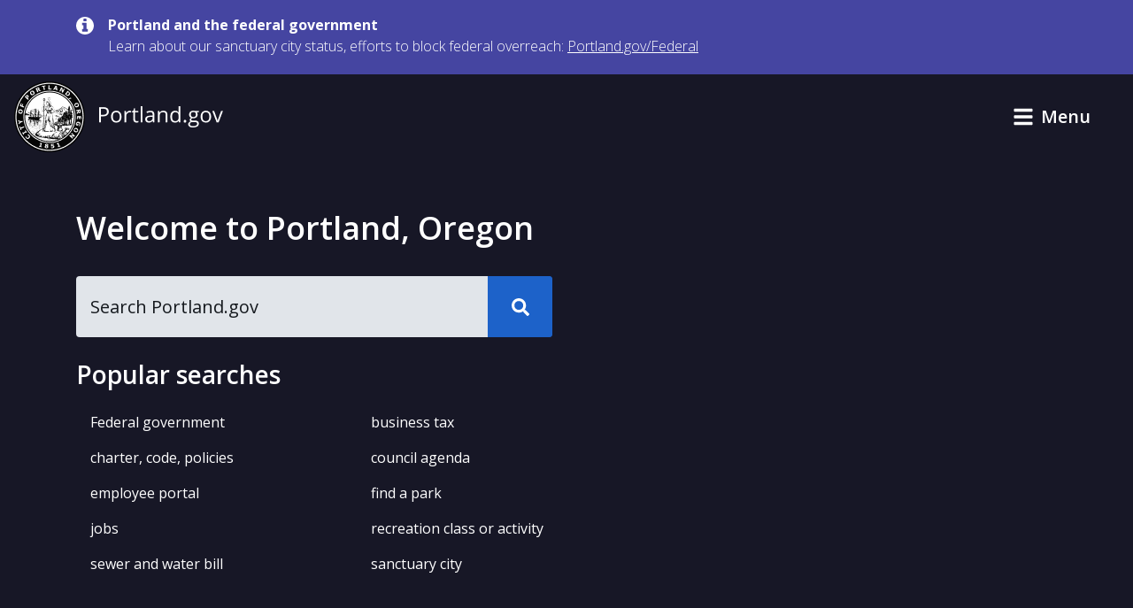

--- FILE ---
content_type: text/html; charset=UTF-8
request_url: https://www.portland.gov/?search=&sort_by=field_start_date&page=8
body_size: 18314
content:
<!DOCTYPE html>
<html lang="en" dir="ltr" prefix="og: https://ogp.me/ns#">
  <head>
    <meta charset="utf-8" />
<noscript><style>form.antibot * :not(.antibot-message) { display: none !important; }</style>
</noscript><meta name="description" content="The official website of the City of Portland, Oregon." />
<meta name="geo.placename" content="Portland" />
<meta name="geo.position" content="45.515012;-122.679096" />
<meta name="geo.region" content="US-OR" />
<link rel="canonical" href="https://www.portland.gov/" />
<meta property="og:site_name" content="Portland.gov" />
<meta property="og:url" content="https://www.portland.gov/node" />
<meta property="og:title" content="City of Portland, Oregon | Portland.gov" />
<meta property="og:description" content="The official website of the City of Portland, Oregon." />
<meta name="twitter:card" content="summary" />
<meta name="twitter:title" content="City of Portland, Oregon | Portland.gov" />
<meta name="MobileOptimized" content="width" />
<meta name="HandheldFriendly" content="true" />
<meta name="viewport" content="width=device-width, initial-scale=1.0" />
<link rel="alternate" hreflang="x-default" href="https://www.portland.gov/?page=8&amp;search=&amp;sort_by=field_start_date" />
<link rel="alternate" hreflang="en" href="https://www.portland.gov/?page=8&amp;search=&amp;sort_by=field_start_date" />
<link rel="alternate" hreflang="es" href="https://www.portland.gov/es?page=8&amp;search=&amp;sort_by=field_start_date" />
<link rel="alternate" hreflang="vi" href="https://www.portland.gov/vi?page=8&amp;search=&amp;sort_by=field_start_date" />
<link rel="alternate" hreflang="zh-hans" href="https://www.portland.gov/zh-hans?page=8&amp;search=&amp;sort_by=field_start_date" />
<link rel="alternate" hreflang="ru" href="https://www.portland.gov/ru?page=8&amp;search=&amp;sort_by=field_start_date" />
<link rel="alternate" hreflang="uk" href="https://www.portland.gov/uk?page=8&amp;search=&amp;sort_by=field_start_date" />
<link rel="alternate" hreflang="ro" href="https://www.portland.gov/ro?page=8&amp;search=&amp;sort_by=field_start_date" />
<link rel="alternate" hreflang="ne" href="https://www.portland.gov/ne?page=8&amp;search=&amp;sort_by=field_start_date" />
<link rel="alternate" hreflang="ja" href="https://www.portland.gov/ja?page=8&amp;search=&amp;sort_by=field_start_date" />
<link rel="alternate" hreflang="ko" href="https://www.portland.gov/ko?page=8&amp;search=&amp;sort_by=field_start_date" />
<link rel="alternate" hreflang="fil" href="https://www.portland.gov/fil?page=8&amp;search=&amp;sort_by=field_start_date" />
<link rel="alternate" hreflang="lo" href="https://www.portland.gov/lo?page=8&amp;search=&amp;sort_by=field_start_date" />
<link rel="alternate" hreflang="ar" href="https://www.portland.gov/ar?page=8&amp;search=&amp;sort_by=field_start_date" />
<link rel="alternate" hreflang="km" href="https://www.portland.gov/km?page=8&amp;search=&amp;sort_by=field_start_date" />
<link rel="alternate" hreflang="so" href="https://www.portland.gov/so?page=8&amp;search=&amp;sort_by=field_start_date" />
<link rel="alternate" hreflang="chk" href="https://www.portland.gov/chk?page=8&amp;search=&amp;sort_by=field_start_date" />
<link rel="icon" href="/themes/custom/cloudy/favicon.ico" type="image/vnd.microsoft.icon" />

    <title>City of Portland, Oregon | Portland.gov</title>
    <link rel="preconnect" href="https://fonts.googleapis.com">
    <link rel="preconnect" href="https://fonts.gstatic.com" crossorigin>
    <link href="https://fonts.googleapis.com/css2?family=Open+Sans:ital,wght@0,300..800;1,300..800&display=swap" rel="stylesheet">
    <link rel="stylesheet" media="all" href="/sites/default/files/css/css_btMQHwy_Al5Al5DFMIvG9phu3LW7BGhw4vUAnOyn1V0.css?delta=0&amp;language=en&amp;theme=cloudy&amp;include=eJx1jVEKwzAMQy8U6iMFNxGbqVOXONmWnX5dO_q3H6H3ECgtyNKsRk7JahZb6WpfB3eZFdHbUISk7D5oZr962Rd8g-9sPQ86hjtZBa1WC6u8EfBqKutCufaNdfphcHBN98ibRO7NkpVN0UB_fPDhDeX8fwieTkdOxXJXfABnXFDg" />
<link rel="stylesheet" media="all" href="/sites/default/files/css/css_QhzZ_ZHP-tzk99cUKktZjzK35u2keswKYRYj_zTheJY.css?delta=1&amp;language=en&amp;theme=cloudy&amp;include=eJx1jVEKwzAMQy8U6iMFNxGbqVOXONmWnX5dO_q3H6H3ECgtyNKsRk7JahZb6WpfB3eZFdHbUISk7D5oZr962Rd8g-9sPQ86hjtZBa1WC6u8EfBqKutCufaNdfphcHBN98ibRO7NkpVN0UB_fPDhDeX8fwieTkdOxXJXfABnXFDg" />

          
    <script type="application/json" data-drupal-selector="drupal-settings-json">{"path":{"baseUrl":"\/","pathPrefix":"","currentPath":"node","currentPathIsAdmin":false,"isFront":true,"currentLanguage":"en","currentQuery":{"destination":"\/","page":"8","search":"","sort_by":"field_start_date"}},"pluralDelimiter":"\u0003","suppressDeprecationErrors":true,"gtag":{"tagId":"","consentMode":false,"otherIds":[],"events":[],"additionalConfigInfo":[]},"ajaxPageState":{"libraries":"[base64]","theme":"cloudy","theme_token":null},"ajaxTrustedUrl":{"\/search":true},"gtm":{"tagId":null,"settings":{"data_layer":"dataLayer","include_classes":false,"allowlist_classes":"google\nnonGooglePixels\nnonGoogleScripts\nnonGoogleIframes","blocklist_classes":"customScripts\ncustomPixels","include_environment":true,"environment_id":"env-1","environment_token":"gX0sWBBfUHwzWER-y90CyQ"},"tagIds":["GTM-5DGTRSB"]},"admin_dialogs":{"paths":{"\/admin\/config\/system\/actions\/configure\/*":{"class":["use-ajax"],"data-dialog-type":"modal","data-dialog-options":"{\u0022width\u0022:\u0022550\u0022}"},"\/admin\/config\/search\/redirect\/add*":{"class":["use-ajax"],"data-dialog-type":"modal","data-dialog-options":"{\u0022width\u0022:\u0022650\u0022}"},"\/admin\/config\/user-interface\/admin-toolbar*":{"class":["use-ajax"],"data-dialog-type":"modal","data-dialog-options":"{\u0022width\u0022:\u0022550\u0022}"},"\/aggregator\/sources\/add*":{"class":["use-ajax"],"data-dialog-type":"modal","data-dialog-options":"{\u0022width\u0022:\u0022550\u0022}"},"\/aggregator\/sources\/*\/delete*":{"class":["use-ajax"],"data-dialog-type":"modal","data-dialog-options":"{\u0022width\u0022:\u0022550\u0022}"},"\/admin\/config\/services\/aggregator\/settings*":{"class":["use-ajax"],"data-dialog-type":"modal","data-dialog-options":"{\u0022width\u0022:\u0022550\u0022}"},"*\/admin\/config\/content\/paragraphs*":{"class":["use-ajax"],"data-dialog-type":"modal","data-dialog-options":"{\u0022width\u0022:\u0022550\u0022}"},"\/admin\/config\/services\/aggregator\/delete\/*":{"class":["use-ajax"],"data-dialog-type":"modal","data-dialog-options":"{\u0022width\u0022:\u0022550\u0022}"},"\/admin\/config\/system\/delete-orphans*":{"class":["use-ajax"],"data-dialog-type":"modal","data-dialog-options":"{\u0022width\u0022:\u0022550\u0022}"},"\/admin\/config\/development\/settings*":{"class":["use-ajax"],"data-dialog-type":"modal","data-dialog-options":"{\u0022width\u0022:\u0022550\u0022}"},"\/aggregator\/sources\/*\/configure*":{"class":["use-ajax"],"data-dialog-type":"modal","data-dialog-options":"{\u0022width\u0022:\u0022550\u0022}"},"\/comment\/*\/edit*":{"class":["use-ajax"],"data-dialog-type":"modal","data-dialog-options":"{\u0022width\u0022:\u0022550\u0022}"},"\/admin\/config\/search\/simplesitemap\/variants*":{"class":["use-ajax"],"data-dialog-type":"modal","data-dialog-options":"{\u0022width\u0022:\u0022550\u0022}"},"\/admin\/config\/search\/simplesitemap\/types\/*":{"class":["use-ajax"],"data-dialog-type":"modal","data-dialog-options":"{\u0022width\u0022:\u0022550\u0022}"},"\/admin\/config\/system\/file-resup-settings*":{"class":["use-ajax"],"data-dialog-type":"modal","data-dialog-options":"{\u0022width\u0022:\u0022550\u0022}"},"\/admin\/config\/media\/image_effects*":{"class":["use-ajax"],"data-dialog-type":"modal","data-dialog-options":"{\u0022width\u0022:\u0022550\u0022}"},"\/admin\/config\/media\/image-styles\/manage\/*\/effects\/*":{"class":["use-ajax"],"data-dialog-type":"modal","data-dialog-options":"{\u0022width\u0022:\u0022550\u0022}"},"\/admin\/config\/media\/media_file_delete\/settings*":{"class":["use-ajax"],"data-dialog-type":"modal","data-dialog-options":"{\u0022width\u0022:\u0022550\u0022}"},"\/admin\/config\/media\/media-library*":{"class":["use-ajax"],"data-dialog-type":"modal","data-dialog-options":"{\u0022width\u0022:\u0022550\u0022}"},"*\/admin\/config\/services\/rss-publishing*":{"class":["use-ajax"],"data-dialog-type":"modal","data-dialog-options":"{\u0022width\u0022:\u0022550\u0022}"},"*\/admin\/config\/development\/maintenance*":{"class":["use-ajax"],"data-dialog-type":"modal","data-dialog-options":"{\u0022width\u0022:\u0022550\u0022}"},"*\/admin\/modules\/install*":{"class":["use-ajax"],"data-dialog-type":"modal","data-dialog-options":"{\u0022width\u0022:\u0022550\u0022}"},"*\/admin\/theme\/install*":{"class":["use-ajax"],"data-dialog-type":"modal","data-dialog-options":"{\u0022width\u0022:\u0022550\u0022}"},"*\/admin\/config\/development\/logging*":{"class":["use-ajax"],"data-dialog-type":"modal","data-dialog-options":"{\u0022width\u0022:\u0022550\u0022}"},"*\/admin\/config\/regional\/settings*":{"class":["use-ajax"],"data-dialog-type":"modal","data-dialog-options":"{\u0022width\u0022:\u0022550\u0022}"},"*\/admin\/config\/media\/media-settings*":{"class":["use-ajax"],"data-dialog-type":"modal","data-dialog-options":"{\u0022width\u0022:\u0022550\u0022}"},"*\/admin\/config\/media\/image-toolkit*":{"class":["use-ajax"],"data-dialog-type":"modal","data-dialog-options":"{\u0022width\u0022:\u0022550\u0022}"},"\/admin\/config\/services\/rest\/resource\/*\/edit":{"class":["use-ajax"],"data-dialog-type":"modal","data-dialog-options":"{\u0022width\u0022:\u0022550\u0022}"},"\/admin\/config\/user-interface\/shortcut\/link\/*":{"class":["use-ajax"],"data-dialog-type":"modal","data-dialog-options":"{\u0022width\u0022:\u0022550\u0022}"}},"selectors":{"a.media-library-item__remove":{"class":["use-ajax"],"data-dialog-type":"modal","data-dialog-options":"{\u0022width\u0022:\u0022550\u0022}"},"#menu-overview li.edit a":{"class":["use-ajax"],"data-dialog-type":"modal","data-dialog-options":"{\u0022width\u0022:\u0022650\u0022}"},".node-revision-table .revert a":{"class":["use-ajax"],"data-dialog-type":"modal","data-dialog-options":"{\u0022width\u0022:\u0022550\u0022}"},".node-revision-table .delete a":{"class":["use-ajax"],"data-dialog-type":"modal","data-dialog-options":"{\u0022width\u0022:\u0022550\u0022}"}}},"dataLayer":{"defaultLang":"en","languages":{"en":{"id":"en","name":"English","direction":"ltr","weight":0},"es":{"id":"es","name":"Spanish","direction":"ltr","weight":1},"vi":{"id":"vi","name":"Vietnamese","direction":"ltr","weight":2},"zh-hans":{"id":"zh-hans","name":"Chinese","direction":"ltr","weight":3},"ru":{"id":"ru","name":"Russian","direction":"ltr","weight":4},"uk":{"id":"uk","name":"Ukrainian","direction":"ltr","weight":5},"ro":{"id":"ro","name":"Romanian","direction":"ltr","weight":6},"ne":{"id":"ne","name":"Nepali","direction":"ltr","weight":7},"ja":{"id":"ja","name":"Japanese","direction":"ltr","weight":8},"ko":{"id":"ko","name":"Korean","direction":"ltr","weight":9},"fil":{"id":"fil","name":"Filipino\/Tagalog","direction":"ltr","weight":10},"lo":{"id":"lo","name":"Lao","direction":"ltr","weight":11},"ar":{"id":"ar","name":"Arabic","direction":"rtl","weight":12},"km":{"id":"km","name":"Khmer","direction":"ltr","weight":13},"so":{"id":"so","name":"Somali","direction":"ltr","weight":14},"chk":{"id":"chk","name":"Chuukese","direction":"ltr","weight":15}}},"data":{"extlink":{"extTarget":false,"extTargetAppendNewWindowDisplay":false,"extTargetAppendNewWindowLabel":"(opens in a new window)","extTargetNoOverride":false,"extNofollow":false,"extTitleNoOverride":true,"extNoreferrer":false,"extFollowNoOverride":false,"extClass":"ext","extLabel":"(link is external)","extImgClass":false,"extSubdomains":true,"extExclude":"","extInclude":"","extCssExclude":"#toolbar-administration, .field--name-field-facebook, .field--name-field-twitter, .field--name-field-instagram, .field--name-field-youtube, .field--name-field-linkedin, .field--name-field-nextdoor, .cloudy-global-menu, .block-cloudy-main-menu","extCssInclude":"","extCssExplicit":"","extAlert":false,"extAlertText":"This link will take you to an external web site. We are not responsible for their content.","extHideIcons":false,"mailtoClass":"0","telClass":"0","mailtoLabel":"(link sends email)","telLabel":"(link is a phone number)","extUseFontAwesome":true,"extIconPlacement":"append","extPreventOrphan":false,"extFaLinkClasses":"fa fa-external-link-alt","extFaMailtoClasses":"fa fa-envelope-o","extAdditionalLinkClasses":"","extAdditionalMailtoClasses":"","extAdditionalTelClasses":"","extFaTelClasses":"fa fa-phone","allowedDomains":["portland.gov","www.portland.gov","portlandoregon.gov","www.portlandoregon.gov","efiles.portlandoregon.gov","portlandmaps.com","www.portlandmaps.com","www.governmentjobs.com"],"extExcludeNoreferrer":""}},"ckeditorAccordion":{"accordionStyle":{"collapseAll":0,"keepRowsOpen":1,"animateAccordionOpenAndClose":0,"openTabsWithHash":0,"allowHtmlInTitles":0}},"search_api_autocomplete":{"search_portland_gov":{"delay":500,"auto_submit":true,"min_length":3}},"ajax":[],"user":{"uid":0,"permissionsHash":"26310960ab48ebc1428a5039eca0fa6858b2d62b81890b0e331401037acea6cf"}}</script>
<script src="/sites/default/files/js/js_iGscYrfVoRsBDaOTyOgRkEfhP_BfLvTHz748JNeNhXs.js?scope=header&amp;delta=0&amp;language=en&amp;theme=cloudy&amp;include=[base64]"></script>
<script src="/modules/contrib/google_tag/js/gtag.js?t96ze8"></script>
<script src="/modules/contrib/google_tag/js/gtm.js?t96ze8"></script>

    <script>
        /*to prevent Firefox FOUC, this must be here*/
        let FF_FOUC_FIX;
    </script>
  </head>
  <body class="path-frontpage">
        <a href="#main-content" class="visually-hidden-focusable skip-link">
      Skip to main content
    </a>
    <noscript><iframe src="https://www.googletagmanager.com/ns.html?id=GTM-5DGTRSB&gtm_auth=gX0sWBBfUHwzWER-y90CyQ&gtm_preview=env-1&gtm_cookies_win=x"
                  height="0" width="0" style="display:none;visibility:hidden"></iframe></noscript>

      <div class="dialog-off-canvas-main-canvas" data-off-canvas-main-canvas>
      

  
      <div class="region region-pre-header">
      <div class="views-element-container block block-views block-views-blockalerts-block-1" id="block-cloudy-views-block-alerts-block-1" data-block-plugin-id="views_block:alerts-block_1">
  
    
      <div class="content">
      <div><div class="skip-editoria11y-check view view-alerts view-id-alerts view-display-id-block_1 js-view-dom-id-199fc123fdee82f6dbc6e65c546a2bad943d8dfa4c81b2c2b68e13ea7cf45e43">
  
    
      
      <div class="view-content">
              <div class="views-row">
        

<div class="cloudy-alert alert--info"
   data-nid="49539"
         data-changed="1768161096"
      >
  <div class="container">
    <div class="cloudy-alert__wrapper">
        <span class="icon icon--size-s"><svg id="icon-information" role="img" xmlns="http://www.w3.org/2000/svg" viewBox="0 0 16 16" width="16" height="16"><title>information</title><path fill="currentColor" d="M10.6667 13C10.6667 13.1875 10.5208 13.3333 10.3333 13.3333H5.66667C5.47917 13.3333 5.33333 13.1875 5.33333 13V11.3333C5.33333 11.1458 5.47917 11 5.66667 11H6.66667V7.66667H5.66667C5.47917 7.66667 5.33333 7.52083 5.33333 7.33333V5.66667C5.33333 5.47917 5.47917 5.33333 5.66667 5.33333H9C9.1875 5.33333 9.33333 5.47917 9.33333 5.66667V11H10.3333C10.5208 11 10.6667 11.1458 10.6667 11.3333V13ZM9.33333 3.66667C9.33333 3.85417 9.1875 4 9 4H7C6.8125 4 6.66667 3.85417 6.66667 3.66667V2C6.66667 1.8125 6.8125 1.66667 7 1.66667H9C9.1875 1.66667 9.33333 1.8125 9.33333 2V3.66667ZM16 8C16 3.58333 12.4167 0 8 0C3.58333 0 0 3.58333 0 8C0 12.4167 3.58333 16 8 16C12.4167 16 16 12.4167 16 8Z" /></svg></span>
      <div class="cloudy-alert__wrapper-inner">
        <div class="cloudy-alert__title fw-bold"><span class="field field--name-title field--type-string field--label-hidden">Portland and the federal government</span>
</div><div class="cloudy-alert__body">



<div class="clearfix text-formatted field field--label-hidden field--name-field-alert-text field--type-text-long ck-content"><div class="field__item"><p><span>Learn about our sanctuary city status, efforts to block federal overreach:&nbsp;</span><a href="https://www.portland.gov/federal" id="menur1ghp" rel="noreferrer noopener" title="https://www.portland.gov/federal"><span>Portland.gov/Federal</span></a></p></div></div></div>
              </div>
    </div>
  </div>
</div>

    </div>
  
    </div>
  
          </div>
</div>

    </div>
  </div>

    </div>
  

  <header role="banner" id="header" class="cloudy-header" aria-label="Site header">
    <div
      class="cloudy-header__wrapper d-flex justify-content-between align-items-center flex-wrap px-0">
            
      <div class="region region-header cloudy-header__logo-wrapper">
        <a href="/" class="align-self-center" aria-label="Portland.gov home" title="Portland.gov home" rel="home">
          <picture>
        <source media="(max-width: 767.98px)"
            srcset="/themes/custom/cloudy/images/brand/seal-logo-mobile.png,
            /themes/custom/cloudy/images/brand/seal-logo-mobile-2x.png 2x,
            /themes/custom/cloudy/images/brand/seal-logo-mobile-3x.png 3x" />
        <source media="(min-width: 768px)"
            srcset="/themes/custom/cloudy/images/brand/seal-logo.png,
            /themes/custom/cloudy/images/brand/seal-logo-2x.png 2x,
            /themes/custom/cloudy/images/brand/seal-logo-3x.png 3x" />
        <img src="/themes/custom/cloudy/images/brand/seal-logo.png"
            width="236"
            height="80"
            alt=""
            class="img-fluid" />
      </picture>
        
  </a>

    </div>
  

      
            
            
            
            <button type="button" data-bs-toggle="collapse" aria-expanded="false" role="button" data-bs-target="#cloudy-menu" aria-controls="cloudy-menu" aria-label="toggle site menu" class="btn collapsed cloudy-header__toggle cloudy-header__toggle--menu">
        <span class="toggle__label">
          <span class="icon toggle-icon"></span>
          Menu
        </span>
      </button>
    </div>

        <div id="cloudy-menu" class="cloudy-header__menu-wrapper collapse" data-cloudy-esc-collapse="" data-bs-parent="#header">
      
      <div class="container py-4 region region-primary-menu">
      






<nav id="block-cloudy-main-menu" data-block-plugin-id="system_menu_block:main" class="block block-system block-system-menu-blockmain">
      
          <h2 class="h3">General Information</h2>
        
      
  

<ul class="list-unstyled mb-0 mx-n4 tiles">
                <li class="d-flex">
          

<a href="/advisory-groups" class="mega-menu__link--gtm tile d-flex  text-decoration-none p-4 flex-grow-1">
                      <div class="d-flex flex-column">
      <span class="h5 mb-0 text-primary">Advisory Groups</span>
      <span class="text-dark">Groups, boards, and commissions.</span>
    </div>
  
              <i class="fas fa-arrow-right d-md-none me-0 ms-auto align-self-center text-muted"></i>
            </a>
        </li>
              <li class="d-flex">
          

<a href="/bureaus-offices" class="mega-menu__link--gtm tile d-flex  text-decoration-none p-4 flex-grow-1">
                      <div class="d-flex flex-column">
      <span class="h5 mb-0 text-primary">Bureaus and Offices</span>
      <span class="text-dark">City departments.</span>
    </div>
  
              <i class="fas fa-arrow-right d-md-none me-0 ms-auto align-self-center text-muted"></i>
            </a>
        </li>
              <li class="d-flex">
          

<a href="/events" class="mega-menu__link--gtm tile d-flex  text-decoration-none p-4 flex-grow-1">
                      <div class="d-flex flex-column">
      <span class="h5 mb-0 text-primary">Calendar of Events</span>
      <span class="text-dark">Events, public meetings, and hearings.</span>
    </div>
  
              <i class="fas fa-arrow-right d-md-none me-0 ms-auto align-self-center text-muted"></i>
            </a>
        </li>
              <li class="d-flex">
          

<a href="/charter-code-policies" class="mega-menu__link--gtm tile d-flex  text-decoration-none p-4 flex-grow-1">
                      <div class="d-flex flex-column">
      <span class="h5 mb-0 text-primary">Charter, Code, Policies</span>
      <span class="text-dark">Official City documents.</span>
    </div>
  
              <i class="fas fa-arrow-right d-md-none me-0 ms-auto align-self-center text-muted"></i>
            </a>
        </li>
              <li class="d-flex">
          

<a href="/council" class="mega-menu__link--gtm tile d-flex  text-decoration-none p-4 flex-grow-1">
                      <div class="d-flex flex-column">
      <span class="h5 mb-0 text-primary">City Council</span>
      <span class="text-dark">Districts, officials, meetings, and news.</span>
    </div>
  
              <i class="fas fa-arrow-right d-md-none me-0 ms-auto align-self-center text-muted"></i>
            </a>
        </li>
              <li class="d-flex">
          

<a href="/construction" class="mega-menu__link--gtm tile d-flex  text-decoration-none p-4 flex-grow-1">
                      <div class="d-flex flex-column">
      <span class="h5 mb-0 text-primary">Construction Projects</span>
      <span class="text-dark">Building, transportation, maintenance, and sewer projects.</span>
    </div>
  
              <i class="fas fa-arrow-right d-md-none me-0 ms-auto align-self-center text-muted"></i>
            </a>
        </li>
              <li class="d-flex">
          

<a href="/parks/search" class="mega-menu__link--gtm tile d-flex  text-decoration-none p-4 flex-grow-1">
                      <div class="d-flex flex-column">
      <span class="h5 mb-0 text-primary">Find a Park</span>
      <span class="text-dark">Parks, facilities, and reservations.</span>
    </div>
  
              <i class="fas fa-arrow-right d-md-none me-0 ms-auto align-self-center text-muted"></i>
            </a>
        </li>
              <li class="d-flex">
          

<a href="/neighborhoods" class="mega-menu__link--gtm tile d-flex  text-decoration-none p-4 flex-grow-1">
                      <div class="d-flex flex-column">
      <span class="h5 mb-0 text-primary">Neighborhoods</span>
      <span class="text-dark">Neighborhood directory.</span>
    </div>
  
              <i class="fas fa-arrow-right d-md-none me-0 ms-auto align-self-center text-muted"></i>
            </a>
        </li>
              <li class="d-flex">
          

<a href="/news" class="mega-menu__link--gtm tile d-flex  text-decoration-none p-4 flex-grow-1">
                      <div class="d-flex flex-column">
      <span class="h5 mb-0 text-primary">News</span>
      <span class="text-dark">Articles, blogs, press releases, public notices, and newsletters.</span>
    </div>
  
              <i class="fas fa-arrow-right d-md-none me-0 ms-auto align-self-center text-muted"></i>
            </a>
        </li>
              <li class="d-flex">
          

<a href="/projects" class="mega-menu__link--gtm tile d-flex  text-decoration-none p-4 flex-grow-1">
                      <div class="d-flex flex-column">
      <span class="h5 mb-0 text-primary">Projects</span>
      <span class="text-dark">Planning, outreach and education, strategic, and technology projects.</span>
    </div>
  
              <i class="fas fa-arrow-right d-md-none me-0 ms-auto align-self-center text-muted"></i>
            </a>
        </li>
              <li class="d-flex">
          

<a href="/services" class="mega-menu__link--gtm tile d-flex  text-decoration-none p-4 flex-grow-1">
                      <div class="d-flex flex-column">
      <span class="h5 mb-0 text-primary">Services and Resources</span>
      <span class="text-dark">Service and resource directory.</span>
    </div>
  
              <i class="fas fa-arrow-right d-md-none me-0 ms-auto align-self-center text-muted"></i>
            </a>
        </li>
              <li class="d-flex">
          

<a href="https://www.governmentjobs.com/careers/portlandor" class="mega-menu__link--gtm tile d-flex  text-decoration-none p-4 flex-grow-1">
                      <div class="d-flex flex-column">
      <span class="h5 mb-0 text-primary">Jobs with the City</span>
      <span class="text-dark">Opportunities posted to governmentjobs.com</span>
    </div>
  
              <i class="fas fa-arrow-right d-md-none me-0 ms-auto align-self-center text-muted"></i>
            </a>
        </li>
          </ul>

</nav>

    </div>
  
    </div>
  </header>

  
  <div class="bg-light admin-tabs" role="navigation" id="tabs">
    <div class="region region-tabs">
      
    </div>
  </div>


  
      <div class="region region-messages">
      <div data-drupal-messages-fallback class="hidden"></div>

    </div>
  

  



<main id="main-content" class="d-print-block" role="main" data-swiftype-index="true">
      <div class="main-content ">
      <div >
        <div >
                      
      <div class="region region-content">
      






<div id="block-cloudy-content" data-block-plugin-id="system_main_block" class="block block-system block-system-main-block mb-6">
      
        
        <div class="content">
      <div class="cloudy-homepage">
  <div class="search-region-container">
    <div class="home-search-region container">
      <div class="row">
        <div class="col-12 mt-4">
          <h1 class="cloudy-homepage__title">Welcome to Portland, Oregon</h1>
        </div>
        <div class="col-md-12 col-lg-6 mt-8">
          <div class="block-region-search">






<div class="search-api-page-block-form-search-portland-gov search-api-page-block-form search-form search-block-form container-inline cloudy-search-form cloudy-search-form--large block block-search-api-page block-search-api-page-form-block d-block d-lg-flex align-items-center" data-drupal-selector="search-api-page-block-form-search-portland-gov" novalidate="" data-block-plugin-id="search_api_page_form_block">
      
        
      <div class="content w-100">
    
<form role="search" action="/search" method="get" id="search-api-page-block-form-search-portland-gov" accept-charset="UTF-8">
        <div class="js-form-item form-item js-form-type-search-api-autocomplete form-item-keys js-form-item-keys form-no-label">
          <label for="edit-keys" class="visually-hidden">Search</label>
                

  <input placeholder="Search Portland.gov" aria-label="Search Portland.gov" title="Search Portland.gov" size="20" data-twig-suggestion="search-api-page-block-form-search-portland-gov" data-drupal-selector="edit-keys" data-search-api-autocomplete-search="search_portland_gov" class="form-autocomplete cloudy-search-form__input" data-autocomplete-path="/search_api_autocomplete/search_portland_gov" type="search" id="edit-keys" name="keys" value="" maxlength="128" />

                  </div>
<div data-twig-suggestion="search-api-page-block-form-search-portland-gov" data-drupal-selector="edit-actions" class="form-actions js-form-wrapper form-wrapper" id="edit-actions">

    <button  data-twig-suggestion="search-api-page-block-form-search-portland-gov" data-drupal-selector="edit-submit" type="submit" id="edit-submit" name="op" value="" class="button js-form-submit form-submit cloudy-btn--icon">
      <span class="visually-hidden">
        Search
      </span>
      <span class="icon icon--size-xs"><svg id="icon-search" role="img" xmlns="http://www.w3.org/2000/svg" viewBox="0 0 16 16" width="16" height="16"><title>search</title><path fill="currentColor" d="M15.7812 13.8438L12.6562 10.7188C12.5104 10.5729 12.3333 10.5 12.125 10.5H11.625C12.5417 9.33333 13 8 13 6.5C13 5.3125 12.7083 4.22917 12.125 3.25C11.5417 2.25 10.75 1.45833 9.75 0.875C8.77083 0.291667 7.6875 0 6.5 0C5.3125 0 4.21875 0.291667 3.21875 0.875C2.23958 1.45833 1.45833 2.25 0.875 3.25C0.291667 4.22917 0 5.3125 0 6.5C0 7.6875 0.291667 8.78125 0.875 9.78125C1.45833 10.7604 2.23958 11.5417 3.21875 12.125C4.21875 12.7083 5.3125 13 6.5 13C8 13 9.33333 12.5417 10.5 11.625V12.125C10.5 12.3333 10.5729 12.5104 10.7188 12.6562L13.8438 15.7812C13.9896 15.9271 14.1667 16 14.375 16C14.5833 16 14.7604 15.9271 14.9062 15.7812L15.7812 14.9062C15.9271 14.7604 16 14.5833 16 14.375C16 14.1667 15.9271 13.9896 15.7812 13.8438ZM6.5 10.5C5.77083 10.5 5.09375 10.3229 4.46875 9.96875C3.86458 9.61458 3.38542 9.13542 3.03125 8.53125C2.67708 7.90625 2.5 7.22917 2.5 6.5C2.5 5.77083 2.67708 5.10417 3.03125 4.5C3.38542 3.875 3.86458 3.38542 4.46875 3.03125C5.09375 2.67708 5.77083 2.5 6.5 2.5C7.22917 2.5 7.89583 2.67708 8.5 3.03125C9.125 3.38542 9.61458 3.875 9.96875 4.5C10.3229 5.10417 10.5 5.77083 10.5 6.5C10.5 7.22917 10.3229 7.90625 9.96875 8.53125C9.61458 9.13542 9.125 9.61458 8.5 9.96875C7.89583 10.3229 7.22917 10.5 6.5 10.5Z" /></svg></span>    </button>
  
</div>

  </form>

  </div>
</div>
</div>
        </div>
      </div>
      <div class="row mt-6">
        <div class="col-lg-7 col-md-12">
          <div class="popular">
            <div class="block-region-popular">






<div class="views-element-container block block-views block-views-blocktop-searches-block-1 mb-6" data-block-plugin-id="views_block:top_searches-block_1">
      
          <h2>Popular searches</h2>
        
        <div class="content">
      <div><div class="skip-editoria11y-check view view-top-searches view-id-top_searches view-display-id-block_1 js-view-dom-id-9503f141db7648b042acd36d278e4ea3054f62e65bcf6cd7bc04c8187d53cb97">
  
    
      
      <div class="view-content">
      <div class="col-12 container">
  
  <ul class="list-unstyled row">

          <li class="col-sm-6 col-xs-12 top-search"><a href="/federal">Federal government</a></li>
          <li class="col-sm-6 col-xs-12 top-search"><a href="/revenue/pay-business-tax">business tax</a></li>
          <li class="col-sm-6 col-xs-12 top-search"><a href="/charter-code-policies">charter, code, policies</a></li>
          <li class="col-sm-6 col-xs-12 top-search"><a href="/council/agenda">council agenda</a></li>
          <li class="col-sm-6 col-xs-12 top-search"><a href="https://employees.portland.gov/">employee portal</a></li>
          <li class="col-sm-6 col-xs-12 top-search"><a href="/parks/search">find a park</a></li>
          <li class="col-sm-6 col-xs-12 top-search"><a href="https://www.governmentjobs.com/careers/portlandor">jobs</a></li>
          <li class="col-sm-6 col-xs-12 top-search"><a href="/parks/register">recreation class or activity</a></li>
          <li class="col-sm-6 col-xs-12 top-search"><a href="/water/customer-service/pay-your-utility-bill">sewer and water bill</a></li>
          <li class="col-sm-6 col-xs-12 top-search"><a href="/federal/sanctuary-city">sanctuary city</a></li>
    
  </ul>

</div>

    </div>
  
          </div>
</div>

    </div>
  </div>
</div>
          </div>
        </div>
      </div>
    </div>
  </div>
  <div class="home-terms container">
      <div class="block-region-terms">






<div class="views-element-container block block-views block-views-blockcommunity-actions-block-1 mb-6" data-block-plugin-id="views_block:community_actions-block_1">
      
        
        <div class="content">
      <div><div class="skip-editoria11y-check view view-community-actions view-id-community_actions view-display-id-block_1 js-view-dom-id-e49168a2c941ef116a76495238a034f47e4c3a7fe2a6ba20e9ca914e4ad1ab54">
  
    
      
      <div class="view-content">
      <div class="item-list">
  
  <ul class="list-unstyled row">

          <li class="col-lg mb-4"><div class="list-group h-100 border-0 p-0">
  <a href="/apply-or-file" class="list-group-item list-group-item-action flex-column h-100">
    <h2>Apply or File</h2>
    <p>jobs, licenses, financial assistance</p>
  </a>
</div></li>
          <li class="col-lg mb-4"><div class="list-group h-100 border-0 p-0">
  <a href="/engage" class="list-group-item list-group-item-action flex-column h-100">
    <h2>Engage</h2>
    <p>volunteer, advise, comment, testify, attend</p>
  </a>
</div></li>
          <li class="col-lg mb-4"><div class="list-group h-100 border-0 p-0">
  <a href="/permits" class="list-group-item list-group-item-action flex-column h-100">
    <h2>Permits</h2>
    <p>construction, parking, trees, events and conditional use</p>
  </a>
</div></li>
          <li class="col-lg mb-4"><div class="list-group h-100 border-0 p-0">
  <a href="/pay" class="list-group-item list-group-item-action flex-column h-100">
    <h2>Pay</h2>
    <p>bills, taxes, fees</p>
  </a>
</div></li>
          <li class="col-lg mb-4"><div class="list-group h-100 border-0 p-0">
  <a href="/report" class="list-group-item list-group-item-action flex-column h-100">
    <h2>Report</h2>
    <p>noise, water concerns, pollution, other complaints</p>
  </a>
</div></li>
          <li class="col-lg mb-4"><div class="list-group h-100 border-0 p-0">
  <a href="/find" class="list-group-item list-group-item-action flex-column h-100">
    <h2>Find</h2>
    <p>information, resources, data</p>
  </a>
</div></li>
    
  </ul>

</div>

    </div>
  
          </div>
</div>

    </div>
  </div>







<div class="views-element-container block block-views block-views-blocktopics-block-1 mb-6" data-block-plugin-id="views_block:topics-block_1">
      
          <h2>Find services and information by topic</h2>
        
        <div class="content">
      <div><div class="row skip-editoria11y-check view view-topics view-id-topics view-display-id-block_1 js-view-dom-id-19e3f1f619ed2765b8bd50c8a4112eb80c160d6f4e28e563b2562043ed6773ad">
  
    
      
      <div class="view-content">
      <div class="col-12 container">
  
  <ul class="list-group-flush row gx-12">

          <li class="list-group-item col-xl-4 col-lg-6 col-xs-12 px-2 py-3"><a href="/access-and-ada-accommodations" hreflang="en">Access and ADA accommodations</a></li>
          <li class="list-group-item col-xl-4 col-lg-6 col-xs-12 px-2 py-3"><a href="/transportation-and-roads/biking" hreflang="en">Biking</a></li>
          <li class="list-group-item col-xl-4 col-lg-6 col-xs-12 px-2 py-3"><a href="/city-budget" hreflang="en">City Budget</a></li>
          <li class="list-group-item col-xl-4 col-lg-6 col-xs-12 px-2 py-3"><a href="/city-planning" hreflang="en">City planning</a></li>
          <li class="list-group-item col-xl-4 col-lg-6 col-xs-12 px-2 py-3"><a href="/city-projects" hreflang="en">City projects</a></li>
          <li class="list-group-item col-xl-4 col-lg-6 col-xs-12 px-2 py-3"><a href="/community-education-and-outreach" hreflang="en">Community education and outreach</a></li>
          <li class="list-group-item col-xl-4 col-lg-6 col-xs-12 px-2 py-3"><a href="/construction-and-development" hreflang="en">Construction and development</a></li>
          <li class="list-group-item col-xl-4 col-lg-6 col-xs-12 px-2 py-3"><a href="/operating-business-portland/economic-development" hreflang="en">Economic development</a></li>
          <li class="list-group-item col-xl-4 col-lg-6 col-xs-12 px-2 py-3"><a href="/environment" hreflang="en">Environment</a></li>
          <li class="list-group-item col-xl-4 col-lg-6 col-xs-12 px-2 py-3"><a href="/fire-and-life-safety" hreflang="en">Fire and life safety</a></li>
          <li class="list-group-item col-xl-4 col-lg-6 col-xs-12 px-2 py-3"><a href="/fire-and-life-safety/fire-and-medical-response" hreflang="en">Fire and medical response</a></li>
          <li class="list-group-item col-xl-4 col-lg-6 col-xs-12 px-2 py-3"><a href="/environment/garbage-and-recycling" hreflang="en">Garbage and recycling</a></li>
          <li class="list-group-item col-xl-4 col-lg-6 col-xs-12 px-2 py-3"><a href="/jobs-internships" hreflang="en">Jobs and Internships</a></li>
          <li class="list-group-item col-xl-4 col-lg-6 col-xs-12 px-2 py-3"><a href="/open-data-statistics-and-maps" hreflang="en">Open Data, Statistics, and Maps</a></li>
          <li class="list-group-item col-xl-4 col-lg-6 col-xs-12 px-2 py-3"><a href="/operating-business-portland" hreflang="en">Operating a Business in Portland</a></li>
          <li class="list-group-item col-xl-4 col-lg-6 col-xs-12 px-2 py-3"><a href="/transportation-and-roads/parking" hreflang="en">Parking</a></li>
          <li class="list-group-item col-xl-4 col-lg-6 col-xs-12 px-2 py-3"><a href="/parks-recreation-and-activities" hreflang="en">Parks, recreation, and activities</a></li>
          <li class="list-group-item col-xl-4 col-lg-6 col-xs-12 px-2 py-3"><a href="/police-and-safety" hreflang="en">Police and safety</a></li>
          <li class="list-group-item col-xl-4 col-lg-6 col-xs-12 px-2 py-3"><a href="/rent-or-own-property" hreflang="en">Rent or own property</a></li>
          <li class="list-group-item col-xl-4 col-lg-6 col-xs-12 px-2 py-3"><a href="/transportation-and-roads/sidewalks" hreflang="en">Sidewalks</a></li>
          <li class="list-group-item col-xl-4 col-lg-6 col-xs-12 px-2 py-3"><a href="/transportation-and-roads" hreflang="en">Transportation and roads</a></li>
          <li class="list-group-item col-xl-4 col-lg-6 col-xs-12 px-2 py-3"><a href="/environment/trees" hreflang="en">Trees</a></li>
          <li class="list-group-item col-xl-4 col-lg-6 col-xs-12 px-2 py-3"><a href="/visiting" hreflang="en">Visiting</a></li>
          <li class="list-group-item col-xl-4 col-lg-6 col-xs-12 px-2 py-3"><a href="/water-stormwater-and-sewer" hreflang="en">Water, stormwater, and sewer</a></li>
    
  </ul>

</div>

    </div>
  
          </div>
</div>

    </div>
  </div>
</div>
  </div>
  <div class="home-city-officials container">
      <div class="block-region-city-officials">






<div class="views-element-container block block-views block-views-blockcity-officials-block-homepage mb-6" data-block-plugin-id="views_block:city_officials-block_homepage">
      
          <h2>Administrative and Council Leadership</h2>
        
        <div class="content">
      <div><div class="skip-editoria11y-check view view-city-officials view-id-city_officials view-display-id-block_homepage js-view-dom-id-80e411ca3999adcf8e395a637d746141e559bcc33af03bfdd111e4094ad3112a">
  
    
      
      <div class="view-content">
      <div class="container p-0 pt-4">
  
  <ul class="list-unstyled row row-cols-1 row-cols-md-2 row-cols-lg-3 g-8">

          <li class="col"><div class="card h-100 border-0 bg-transparent flex-row">
  <div class="flex-shrink-0 me-4">
    
<div class="media media--type-image media--view-mode-person-thumbnail"><div class="rounded-circle overflow-hidden"><img loading="lazy" srcset="/sites/default/files/styles/1_1_80w/public/2024/Wilson-Blue-Background_0.png?h=99257d56&amp;itok=JOUt3T_g 1x, /sites/default/files/styles/1_1_160w/public/2024/Wilson-Blue-Background_0.png?h=99257d56&amp;itok=9l8iSuWl 2x" width="80" height="80" src="/sites/default/files/styles/1_1_80w/public/2024/Wilson-Blue-Background_0.png?h=99257d56&amp;itok=JOUt3T_g" alt="" class="img-fluid" /></div></div>
  </div>
  <div class="card-body p-0">
    <h3 class="card-title h4 mb-0 text-primary"><a class="stretched-link" href="/mayor/keith-wilson">Keith Wilson</a></h3>
    <span class="h6 card-subtitle">Mayor</span>
    <p class="mb-0 text-body">Keith Wilson is the 54th Mayor of Portland, OR. He was elected in November 2024 and took office in January 2025.</p>
  </div>
</div></li>
          <li class="col"><div class="card h-100 border-0 bg-transparent flex-row">
  <div class="flex-shrink-0 me-4">
    
<div class="media media--type-image media--view-mode-person-thumbnail"><div class="rounded-circle overflow-hidden"><img loading="lazy" srcset="/sites/default/files/styles/1_1_80w/public/2026/Raymond-Lee-6.jpeg?h=aa559604&amp;itok=WPYB0BGw 1x, /sites/default/files/styles/1_1_160w/public/2026/Raymond-Lee-6.jpeg?h=aa559604&amp;itok=NUV-m0Qh 2x" width="80" height="80" src="/sites/default/files/styles/1_1_80w/public/2026/Raymond-Lee-6.jpeg?h=aa559604&amp;itok=WPYB0BGw" alt="" class="img-fluid" /></div></div>
  </div>
  <div class="card-body p-0">
    <h3 class="card-title h4 mb-0 text-primary"><a class="stretched-link" href="/administration/raymond-c-lee-iii">Raymond C. Lee III</a></h3>
    <span class="h6 card-subtitle">City Administrator</span>
    <p class="mb-0 text-body">Raymond C. Lee III is serving as the City Administrator of Portland, OR. He was appointed by Mayor Keith Wilson in December 2025.</p>
  </div>
</div></li>
          <li class="col"><div class="card h-100 border-0 bg-transparent flex-row">
  <div class="flex-shrink-0 me-4">
    
<div class="media media--type-image media--view-mode-person-thumbnail"><div class="rounded-circle overflow-hidden"><img loading="lazy" srcset="/sites/default/files/styles/1_1_80w/public/2022/auditor-simone-rede_1.jpg?h=0bd0fa4f&amp;itok=QhnCEsD2 1x, /sites/default/files/styles/1_1_160w/public/2022/auditor-simone-rede_1.jpg?h=0bd0fa4f&amp;itok=1SkkA3av 2x" width="80" height="80" src="/sites/default/files/styles/1_1_80w/public/2022/auditor-simone-rede_1.jpg?h=0bd0fa4f&amp;itok=QhnCEsD2" alt="" class="img-fluid" /></div></div>
  </div>
  <div class="card-body p-0">
    <h3 class="card-title h4 mb-0 text-primary"><a class="stretched-link" href="/auditor/simone-rede">Simone Rede</a></h3>
    <span class="h6 card-subtitle">City Auditor</span>
    <p class="mb-0 text-body">Simone Rede is the City Auditor of Portland, OR. She was first elected in May 2022 and was re-elected in November 2024.</p>
  </div>
</div></li>
          <li class="col"><div class="card h-100 border-0 bg-transparent flex-row">
  <div class="flex-shrink-0 me-4">
    
<div class="media media--type-image media--view-mode-person-thumbnail"><div class="rounded-circle overflow-hidden"><img loading="lazy" srcset="/sites/default/files/styles/1_1_80w/public/2025/Dunphy---IMG_8672---square---web.jpg?h=85b25253&amp;itok=_ZaBt48i 1x, /sites/default/files/styles/1_1_160w/public/2025/Dunphy---IMG_8672---square---web.jpg?h=85b25253&amp;itok=1w3QEgMN 2x" width="80" height="80" src="/sites/default/files/styles/1_1_80w/public/2025/Dunphy---IMG_8672---square---web.jpg?h=85b25253&amp;itok=_ZaBt48i" alt="" class="img-fluid" /></div></div>
  </div>
  <div class="card-body p-0">
    <h3 class="card-title h4 mb-0 text-primary"><a class="stretched-link" href="/council/districts/1/jamie-dunphy">Jamie Dunphy</a></h3>
    <span class="h6 card-subtitle">District 1 - Council President</span>
    <p class="mb-0 text-body">Jamie Dunphy is the City Council President. He was voted in as council president in January 2026.</p>
  </div>
</div></li>
          <li class="col"><div class="card h-100 border-0 bg-transparent flex-row">
  <div class="flex-shrink-0 me-4">
    
<div class="media media--type-image media--view-mode-person-thumbnail"><div class="rounded-circle overflow-hidden"><img loading="lazy" srcset="/sites/default/files/styles/1_1_80w/public/2025/Clark---IMG_9110---square---web_0.jpg?h=441c11e4&amp;itok=Hi_KbBVG 1x, /sites/default/files/styles/1_1_160w/public/2025/Clark---IMG_9110---square---web_0.jpg?h=441c11e4&amp;itok=3hRLU9x6 2x" width="80" height="80" src="/sites/default/files/styles/1_1_80w/public/2025/Clark---IMG_9110---square---web_0.jpg?h=441c11e4&amp;itok=Hi_KbBVG" alt="" class="img-fluid" /></div></div>
  </div>
  <div class="card-body p-0">
    <h3 class="card-title h4 mb-0 text-primary"><a class="stretched-link" href="/council/districts/4/olivia-clark">Olivia Clark</a></h3>
    <span class="h6 card-subtitle">District 4 - Council Vice President</span>
    <p class="mb-0 text-body">Olivia Clark is the City Council Vice President. She was voted in as council vice president in January 2026.</p>
  </div>
</div></li>
    
  </ul>

</div>

    </div>
  
          </div>
</div>

    </div>
  </div>







<div class="views-element-container block block-views block-views-blockcity-officials-block-city-councilors mt-8 px-6 py-12 px-md-12 mx-n4 mx-md-0 p-12 bg-body-tertiary" data-block-plugin-id="views_block:city_officials-block_city_councilors">
      
          <h3 class="mb-0">City Council Members</h3>
        
        <div class="content">
      <div><div class="skip-editoria11y-check view view-city-officials view-id-city_officials view-display-id-block_city_councilors js-view-dom-id-414ede89384f77fc2f2cad30c990b1389012c8ab518ef2a6cf9903517e55d9a6">
  
    
      <div class="view-header">
      



<div class="clearfix text-formatted field field--label-hidden field--name-body field--type-text-with-summary"><div class="field__item"><p>Voters elected these City Councilors in November 2024. They began their term of office in January 2025.</p></div></div>
    </div>
      
      <div class="view-content">
      <div class="container p-0 pt-6">
      <h4 class="mb-0">District 1</h4>
<p>Powellhurst-Gilbert, Hazelwood, Centennial and 12 other neighborhoods. <a href="/council/districts/1">Learn about District 1.</a></p>
  
  <ul class="list-unstyled row row-cols-1 row-cols-md-2 row-cols-lg-3 g-8 pt-4 pt-lg-0">

          <li class="col"><div class="card h-100 border-0 bg-transparent flex-row align-items-center">
  <div class="flex-shrink-0 me-4">
    
<div class="media media--type-image media--view-mode-person-thumbnail"><div class="rounded-circle overflow-hidden"><img loading="lazy" srcset="/sites/default/files/styles/1_1_80w/public/2025/Pink-Official-Background_0.png?h=8212257a&amp;itok=Brmxkd2Z 1x, /sites/default/files/styles/1_1_160w/public/2025/Pink-Official-Background_0.png?h=8212257a&amp;itok=HCJyRShZ 2x" width="80" height="80" src="/sites/default/files/styles/1_1_80w/public/2025/Pink-Official-Background_0.png?h=8212257a&amp;itok=Brmxkd2Z" alt="" class="img-fluid" /></div></div>
  </div>
  <div class="card-body p-0">
    <h5 class="card-title mb-0 text-primary"><a class="stretched-link" href="/council/districts/1/candace-avalos">Candace Avalos</a></h5>
    <span class="h6 card-subtitle">District 1 Councilor</span>
  </div>
</div></li>
          <li class="col"><div class="card h-100 border-0 bg-transparent flex-row align-items-center">
  <div class="flex-shrink-0 me-4">
    
<div class="media media--type-image media--view-mode-person-thumbnail"><div class="rounded-circle overflow-hidden"><img loading="lazy" srcset="/sites/default/files/styles/1_1_80w/public/2025/Dunphy---IMG_8672---square---web.jpg?h=85b25253&amp;itok=_ZaBt48i 1x, /sites/default/files/styles/1_1_160w/public/2025/Dunphy---IMG_8672---square---web.jpg?h=85b25253&amp;itok=1w3QEgMN 2x" width="80" height="80" src="/sites/default/files/styles/1_1_80w/public/2025/Dunphy---IMG_8672---square---web.jpg?h=85b25253&amp;itok=_ZaBt48i" alt="" class="img-fluid" /></div></div>
  </div>
  <div class="card-body p-0">
    <h5 class="card-title mb-0 text-primary"><a class="stretched-link" href="/council/districts/1/jamie-dunphy">Jamie Dunphy</a></h5>
    <span class="h6 card-subtitle">District 1 - Council President</span>
  </div>
</div></li>
          <li class="col"><div class="card h-100 border-0 bg-transparent flex-row align-items-center">
  <div class="flex-shrink-0 me-4">
    
<div class="media media--type-image media--view-mode-person-thumbnail"><div class="rounded-circle overflow-hidden"><img loading="lazy" srcset="/sites/default/files/styles/1_1_80w/public/2025/CouncilorSmithheadshot.jpg?h=a925b36f&amp;itok=KeVIbhqt 1x, /sites/default/files/styles/1_1_160w/public/2025/CouncilorSmithheadshot.jpg?h=a925b36f&amp;itok=FtTJ8YQ3 2x" width="80" height="80" src="/sites/default/files/styles/1_1_80w/public/2025/CouncilorSmithheadshot.jpg?h=a925b36f&amp;itok=KeVIbhqt" alt="" class="img-fluid" /></div></div>
  </div>
  <div class="card-body p-0">
    <h5 class="card-title mb-0 text-primary"><a class="stretched-link" href="/council/districts/1/loretta-smith">Loretta Smith</a></h5>
    <span class="h6 card-subtitle">District 1 Councilor</span>
  </div>
</div></li>
    
  </ul>

</div>
<div class="container p-0 pt-6">
      <h4 class="mb-0">District 2</h4>
<p>Cully, St. Johns, Concordia and 26 other neighborhoods. <a href="/council/districts/2">Learn about District 2.</a></p>
  
  <ul class="list-unstyled row row-cols-1 row-cols-md-2 row-cols-lg-3 g-8 pt-4 pt-lg-0">

          <li class="col"><div class="card h-100 border-0 bg-transparent flex-row align-items-center">
  <div class="flex-shrink-0 me-4">
    
<div class="media media--type-image media--view-mode-person-thumbnail"><div class="rounded-circle overflow-hidden"><img loading="lazy" srcset="/sites/default/files/styles/1_1_80w/public/2025/Ryan---IMG_8965---square---web.jpg?h=1db93414&amp;itok=fo_q-c2P 1x, /sites/default/files/styles/1_1_160w/public/2025/Ryan---IMG_8965---square---web.jpg?h=1db93414&amp;itok=xFL6Ga5u 2x" width="80" height="80" src="/sites/default/files/styles/1_1_80w/public/2025/Ryan---IMG_8965---square---web.jpg?h=1db93414&amp;itok=fo_q-c2P" alt="" class="img-fluid" /></div></div>
  </div>
  <div class="card-body p-0">
    <h5 class="card-title mb-0 text-primary"><a class="stretched-link" href="/council/districts/2/dan-ryan">Dan Ryan</a></h5>
    <span class="h6 card-subtitle">District 2 Councilor</span>
  </div>
</div></li>
          <li class="col"><div class="card h-100 border-0 bg-transparent flex-row align-items-center">
  <div class="flex-shrink-0 me-4">
    
<div class="media media--type-image media--view-mode-person-thumbnail"><div class="rounded-circle overflow-hidden"><img loading="lazy" srcset="/sites/default/files/styles/1_1_80w/public/2025/Pirtle-Guiney---IMG_8935---square---web.jpg?h=aee6e809&amp;itok=WL1qG3Ki 1x, /sites/default/files/styles/1_1_160w/public/2025/Pirtle-Guiney---IMG_8935---square---web.jpg?h=aee6e809&amp;itok=9rR5sypl 2x" width="80" height="80" src="/sites/default/files/styles/1_1_80w/public/2025/Pirtle-Guiney---IMG_8935---square---web.jpg?h=aee6e809&amp;itok=WL1qG3Ki" alt="" class="img-fluid" /></div></div>
  </div>
  <div class="card-body p-0">
    <h5 class="card-title mb-0 text-primary"><a class="stretched-link" href="/council/districts/2/elana-pirtle-guiney">Elana Pirtle-Guiney</a></h5>
    <span class="h6 card-subtitle">District 2 Councilor</span>
  </div>
</div></li>
          <li class="col"><div class="card h-100 border-0 bg-transparent flex-row align-items-center">
  <div class="flex-shrink-0 me-4">
    
<div class="media media--type-image media--view-mode-person-thumbnail"><div class="rounded-circle overflow-hidden"><img loading="lazy" srcset="/sites/default/files/styles/1_1_80w/public/2025/Kanal---IMG_9048---square---web_0.jpg?h=b74eb11d&amp;itok=93pYVUt0 1x, /sites/default/files/styles/1_1_160w/public/2025/Kanal---IMG_9048---square---web_0.jpg?h=b74eb11d&amp;itok=AVPk1BLP 2x" width="80" height="80" src="/sites/default/files/styles/1_1_80w/public/2025/Kanal---IMG_9048---square---web_0.jpg?h=b74eb11d&amp;itok=93pYVUt0" alt="" class="img-fluid" /></div></div>
  </div>
  <div class="card-body p-0">
    <h5 class="card-title mb-0 text-primary"><a class="stretched-link" href="/council/districts/2/sameer-kanal">Sameer Kanal</a></h5>
    <span class="h6 card-subtitle">District 2 Councilor</span>
  </div>
</div></li>
    
  </ul>

</div>
<div class="container p-0 pt-6">
      <h4 class="mb-0">District 3</h4>
<p>Montavilla, Brentwood-Darlington, Richmond and 18 other neighborhoods. <a href="/council/districts/3">Learn about District 3.</a></p>
  
  <ul class="list-unstyled row row-cols-1 row-cols-md-2 row-cols-lg-3 g-8 pt-4 pt-lg-0">

          <li class="col"><div class="card h-100 border-0 bg-transparent flex-row align-items-center">
  <div class="flex-shrink-0 me-4">
    
<div class="media media--type-image media--view-mode-person-thumbnail"><div class="rounded-circle overflow-hidden"><img loading="lazy" srcset="/sites/default/files/styles/1_1_80w/public/2025/Morillo---IMG_9092---square---web.jpg?h=89151e41&amp;itok=WsljOEV_ 1x, /sites/default/files/styles/1_1_160w/public/2025/Morillo---IMG_9092---square---web.jpg?h=89151e41&amp;itok=W8r-DV0i 2x" width="80" height="80" src="/sites/default/files/styles/1_1_80w/public/2025/Morillo---IMG_9092---square---web.jpg?h=89151e41&amp;itok=WsljOEV_" alt="" class="img-fluid" /></div></div>
  </div>
  <div class="card-body p-0">
    <h5 class="card-title mb-0 text-primary"><a class="stretched-link" href="/council/districts/3/angelita-morillo">Angelita Morillo</a></h5>
    <span class="h6 card-subtitle">District 3 Councilor</span>
  </div>
</div></li>
          <li class="col"><div class="card h-100 border-0 bg-transparent flex-row align-items-center">
  <div class="flex-shrink-0 me-4">
    
<div class="media media--type-image media--view-mode-person-thumbnail"><div class="rounded-circle overflow-hidden"><img loading="lazy" srcset="/sites/default/files/styles/1_1_80w/public/2025/Novick---IMG_9553---square---web.jpg?h=9e2f3413&amp;itok=SWYkJ4oQ 1x, /sites/default/files/styles/1_1_160w/public/2025/Novick---IMG_9553---square---web.jpg?h=9e2f3413&amp;itok=Mj_JUGM1 2x" width="80" height="80" src="/sites/default/files/styles/1_1_80w/public/2025/Novick---IMG_9553---square---web.jpg?h=9e2f3413&amp;itok=SWYkJ4oQ" alt="" class="img-fluid" /></div></div>
  </div>
  <div class="card-body p-0">
    <h5 class="card-title mb-0 text-primary"><a class="stretched-link" href="/council/districts/3/steve-novick">Steve Novick</a></h5>
    <span class="h6 card-subtitle">District 3 Councilor</span>
  </div>
</div></li>
          <li class="col"><div class="card h-100 border-0 bg-transparent flex-row align-items-center">
  <div class="flex-shrink-0 me-4">
    
<div class="media media--type-image media--view-mode-person-thumbnail"><div class="rounded-circle overflow-hidden"><img loading="lazy" srcset="/sites/default/files/styles/1_1_80w/public/2025/Koyama-Lane---IMG_9037---square---web.jpg?h=6303d4ef&amp;itok=OOf2FBDC 1x, /sites/default/files/styles/1_1_160w/public/2025/Koyama-Lane---IMG_9037---square---web.jpg?h=6303d4ef&amp;itok=Y9AEb1dH 2x" width="80" height="80" src="/sites/default/files/styles/1_1_80w/public/2025/Koyama-Lane---IMG_9037---square---web.jpg?h=6303d4ef&amp;itok=OOf2FBDC" alt="" class="img-fluid" /></div></div>
  </div>
  <div class="card-body p-0">
    <h5 class="card-title mb-0 text-primary"><a class="stretched-link" href="/council/districts/3/tiffany-koyama-lane">Tiffany Koyama Lane</a></h5>
    <span class="h6 card-subtitle">District 3 Councilor</span>
  </div>
</div></li>
    
  </ul>

</div>
<div class="container p-0 pt-6">
      <h4 class="mb-0">District 4</h4>
<p>Northwest District, Portland Downtown, Sellwood-Moreland and 32 other neighborhoods. <a href="/council/districts/4">Learn about District 4.</a></p>
  
  <ul class="list-unstyled row row-cols-1 row-cols-md-2 row-cols-lg-3 g-8 pt-4 pt-lg-0">

          <li class="col"><div class="card h-100 border-0 bg-transparent flex-row align-items-center">
  <div class="flex-shrink-0 me-4">
    
<div class="media media--type-image media--view-mode-person-thumbnail"><div class="rounded-circle overflow-hidden"><img loading="lazy" srcset="/sites/default/files/styles/1_1_80w/public/2025/Profile-Photo.png?h=297da09b&amp;itok=F2dX8q8T 1x, /sites/default/files/styles/1_1_160w/public/2025/Profile-Photo.png?h=297da09b&amp;itok=KQvmmnW2 2x" width="80" height="80" src="/sites/default/files/styles/1_1_80w/public/2025/Profile-Photo.png?h=297da09b&amp;itok=F2dX8q8T" alt="" class="img-fluid" /></div></div>
  </div>
  <div class="card-body p-0">
    <h5 class="card-title mb-0 text-primary"><a class="stretched-link" href="/council/districts/4/eric-zimmerman">Eric Zimmerman</a></h5>
    <span class="h6 card-subtitle">District 4 Councilor</span>
  </div>
</div></li>
          <li class="col"><div class="card h-100 border-0 bg-transparent flex-row align-items-center">
  <div class="flex-shrink-0 me-4">
    
<div class="media media--type-image media--view-mode-person-thumbnail"><div class="rounded-circle overflow-hidden"><img loading="lazy" srcset="/sites/default/files/styles/1_1_80w/public/2025/Green---IMG_8827---square---web.jpg?h=f28e14bd&amp;itok=Ha4gKrA- 1x, /sites/default/files/styles/1_1_160w/public/2025/Green---IMG_8827---square---web.jpg?h=f28e14bd&amp;itok=MGX1JDcC 2x" width="80" height="80" src="/sites/default/files/styles/1_1_80w/public/2025/Green---IMG_8827---square---web.jpg?h=f28e14bd&amp;itok=Ha4gKrA-" alt="" class="img-fluid" /></div></div>
  </div>
  <div class="card-body p-0">
    <h5 class="card-title mb-0 text-primary"><a class="stretched-link" href="/council/districts/4/mitch-green">Mitch Green</a></h5>
    <span class="h6 card-subtitle">District 4 Councilor</span>
  </div>
</div></li>
          <li class="col"><div class="card h-100 border-0 bg-transparent flex-row align-items-center">
  <div class="flex-shrink-0 me-4">
    
<div class="media media--type-image media--view-mode-person-thumbnail"><div class="rounded-circle overflow-hidden"><img loading="lazy" srcset="/sites/default/files/styles/1_1_80w/public/2025/Clark---IMG_9110---square---web_0.jpg?h=441c11e4&amp;itok=Hi_KbBVG 1x, /sites/default/files/styles/1_1_160w/public/2025/Clark---IMG_9110---square---web_0.jpg?h=441c11e4&amp;itok=3hRLU9x6 2x" width="80" height="80" src="/sites/default/files/styles/1_1_80w/public/2025/Clark---IMG_9110---square---web_0.jpg?h=441c11e4&amp;itok=Hi_KbBVG" alt="" class="img-fluid" /></div></div>
  </div>
  <div class="card-body p-0">
    <h5 class="card-title mb-0 text-primary"><a class="stretched-link" href="/council/districts/4/olivia-clark">Olivia Clark</a></h5>
    <span class="h6 card-subtitle">District 4 - Council Vice President</span>
  </div>
</div></li>
    
  </ul>

</div>

    </div>
  
            <div class="view-footer">
      <div class="my-10">
  <h4 class="mb-0"><i class="fas fa-circle-question"></i>Not sure which district you’re in?</h4>
  <p class="mb-0">Use our <a href="/council/districts#lookup">district lookup tool</a> to find your address. It will show your district and councilors.</p>
</div>
<hr>
<div class="d-flex align-items-center flex-wrap flex-lg-nowrap">
  <i class="fas fa-user-check fa-2x bg-light rounded-circle py-5 px-4 me-4 mb-4 mb-lg-0"></i>
  <div class="d-flex flex-column">
    <h3 class="h4 mb-0">Your vote resulted in more representation!</h4>
    <p class="me-lg-4 mb-lg-0">In 2022, voters changed the form of Portland city government and increased the number of elected representatives.</p>
  </div>
  <a class="btn btn-primary text-nowrap" href="/hello/news/2024/12/19/portlands-next-leaders-take-oath-office-ushering-new-era-city-government">Learn more <i class="fas fa-arrow-right text-white ms-1 align-middle"></i></a>
</div>
    </div>
    </div>
</div>

    </div>
  </div>
</div>
  </div>
</div>

    </div>
  </div>







<div id="block-feedbacklink" data-block-plugin-id="block_content:7dc74839-c339-461f-9344-87a6db099602" class="block block-block-content block-block-content7dc74839-c339-461f-9344-87a6db099602 mt-8 mb-4 container">
      
        
        <div class="content">
      



<div class="clearfix text-formatted field field--label-hidden field--name-body field--type-text-with-summary"><div class="field__item"><p>See something we could improve on&nbsp;this page?&nbsp;<a href="/feedback">Give website feedback</a>.</p></div></div>
    </div>
  </div>

    </div>
  
                  </div>
        
        
      </div>
    </div>
  </main>

  <footer class="cloudy-footer" role="contentinfo">
          <section class="cloudy-footer--top">
        <div class="container">
          <div class="row">
            <div class="col-12 col-md-8 order-2 order-md-1">
              
      <div class="region region-footer-top">
      






<div id="block-footeraccessibilitystatement" data-block-plugin-id="block_content:02922411-4e28-4548-bc1c-9996d35127fc" class="block block-block-content block-block-content02922411-4e28-4548-bc1c-9996d35127fc mb-6">
      
        
        <div class="content">
      



<div class="clearfix text-formatted field field--label-hidden field--name-body field--type-text-with-summary"><div class="field__item"><p>The City of Portland ensures meaningful access to City programs, services, and activities to comply with Civil Rights Title VI and ADA Title II laws and reasonably provides: translation, interpretation, modifications, accommodations, alternative formats, auxiliary aids and services. <a href="/311/ada-request">Request an ADA accommodation</a> or call <a href="tel:5038234000">503-823-4000</a>, Relay Service: <a href="tel:711">711</a>.</p><p><a href="tel:5038234000">503-823-4000</a>&nbsp; Traducción e Interpretación&nbsp;| Biên Dịch và Thông Dịch&nbsp;| 口笔译服务&nbsp;| Устный и письменный перевод&nbsp;| Turjumaad iyo Fasiraad&nbsp;| Письмовий і усний переклад&nbsp;| Traducere și interpretariat&nbsp;| Chiaku me Awewen Kapas&nbsp;| अनुवादन तथा व्याख्या</p></div></div>
    </div>
  </div>

    </div>
  
            </div>
            <div class="col-12 order-1 col-md-4 order-md-2 align-self-center mb-8 mb-md-0">
                            
<a href="/services" class="cloudy-link cloudy-link--has-background" ><span>Explore all services</span><span class="icon icon--size-xs"><svg id="icon-arrow-right" xmlns="http://www.w3.org/2000/svg" aria-hidden="true" focusable="false" viewBox="0 0 16 16" width="16" height="16"><title>arrow right</title><path fill="currentColor" d="M14.5303 8.53033C14.8232 8.23744 14.8232 7.76256 14.5303 7.46967L9.75736 2.6967C9.46447 2.40381 8.98959 2.40381 8.6967 2.6967C8.40381 2.98959 8.40381 3.46447 8.6967 3.75736L12.9393 8L8.6967 12.2426C8.40381 12.5355 8.40381 13.0104 8.6967 13.3033C8.98959 13.5962 9.46447 13.5962 9.75736 13.3033L14.5303 8.53033ZM0 8.75H14V7.25H0V8.75Z" /></svg></span></a>            </div>
          </div>
        </div>
      </section>
    
          <section class="cloudy-footer--bottom">
        <div class="container">
          <div class="row">
            <div class="col-12 col-md-6 col-lg-3 mb-8">
              
              <div>
                

<div class="cloudy-contact-item">
  
      <h2 class="h6">General information</h2>
    
    <div class="cloudy-contact__resource">
              <div class="cloudy-contact-item__resource-wrapper">
        
<a href="mailto:311@portlandoregon.gov" class="cloudy-link   cloudy-link--has-icon" ><span class="icon icon--size-xs"><svg id="icon-email" xmlns="http://www.w3.org/2000/svg" aria-hidden="true" focusable="false" viewBox="0 0 16 16" width="16" height="16"><title>email</title><path fill="currentColor" d="M14.5 2H1.5C0.671562 2 0 2.67156 0 3.5V12.5C0 13.3284 0.671562 14 1.5 14H14.5C15.3284 14 16 13.3284 16 12.5V3.5C16 2.67156 15.3284 2 14.5 2ZM14.5 3.5V4.77516C13.7993 5.34575 12.6822 6.233 10.2942 8.10297C9.76787 8.51694 8.72537 9.51147 8 9.49988C7.27475 9.51159 6.23191 8.51678 5.70584 8.10297C3.31813 6.23328 2.20078 5.34584 1.5 4.77516V3.5H14.5ZM1.5 12.5V6.69994C2.21606 7.27028 3.23153 8.07063 4.77931 9.28263C5.46234 9.82028 6.6585 11.0072 8 11C9.33491 11.0072 10.5159 9.8375 11.2204 9.28288C12.7682 8.07091 13.7839 7.27034 14.5 6.69997V12.5H1.5Z"/></svg></span><span>311@portlandoregon.gov</span></a>                </div>
              <div class="cloudy-contact-item__resource-wrapper">
        
<a href="tel:311" class="cloudy-link   cloudy-link--has-icon" ><span class="icon icon--size-xs"><svg id="icon-phone" role="img" xmlns="http://www.w3.org/2000/svg" viewBox="0 0 16 16" width="16" height="16"><title>phone number</title><path fill="currentColor" d="M15.9059 0.771335L12.6537 0.0208469C12.487 -0.0208469 12.3202 0 12.1534 0.0833876C11.9866 0.166775 11.872 0.281433 11.8094 0.427362L10.3085 3.92964C10.2459 4.09642 10.2355 4.26319 10.2772 4.42997C10.3189 4.5759 10.4023 4.70098 10.5274 4.80521L12.4036 6.36873C11.8407 7.57785 11.0798 8.66189 10.1208 9.62085C9.18274 10.5798 8.0987 11.3407 6.86873 11.9036L5.33648 10.0274C5.23225 9.88143 5.09674 9.79805 4.92997 9.7772C4.76319 9.73551 4.60684 9.74593 4.46091 9.80847L0.958632 11.3094C0.791857 11.372 0.666775 11.4866 0.583388 11.6534C0.5 11.8202 0.479153 11.987 0.520847 12.1537L1.27134 15.4059C1.29218 15.5935 1.37557 15.7394 1.5215 15.8436C1.66743 15.9479 1.82378 16 1.99055 16C4.61726 16 7.05635 15.3433 9.30782 14.03C11.4967 12.7375 13.2375 10.9967 14.53 8.80782C15.8433 6.55635 16.5 4.11726 16.5 1.49055C16.5 1.32378 16.4479 1.16743 16.3436 1.0215C16.2394 0.87557 16.0935 0.792182 15.9059 0.771335Z" /></svg></span><span>311</span></a>        <span class="ps-1">Information and Customer Service</span>
      </div>
              <div class="cloudy-contact-item__resource-wrapper">
        
<a href="tel:503-823-4000" class="cloudy-link   cloudy-link--has-icon" ><span class="icon icon--size-xs"><svg id="icon-phone" role="img" xmlns="http://www.w3.org/2000/svg" viewBox="0 0 16 16" width="16" height="16"><title>phone number</title><path fill="currentColor" d="M15.9059 0.771335L12.6537 0.0208469C12.487 -0.0208469 12.3202 0 12.1534 0.0833876C11.9866 0.166775 11.872 0.281433 11.8094 0.427362L10.3085 3.92964C10.2459 4.09642 10.2355 4.26319 10.2772 4.42997C10.3189 4.5759 10.4023 4.70098 10.5274 4.80521L12.4036 6.36873C11.8407 7.57785 11.0798 8.66189 10.1208 9.62085C9.18274 10.5798 8.0987 11.3407 6.86873 11.9036L5.33648 10.0274C5.23225 9.88143 5.09674 9.79805 4.92997 9.7772C4.76319 9.73551 4.60684 9.74593 4.46091 9.80847L0.958632 11.3094C0.791857 11.372 0.666775 11.4866 0.583388 11.6534C0.5 11.8202 0.479153 11.987 0.520847 12.1537L1.27134 15.4059C1.29218 15.5935 1.37557 15.7394 1.5215 15.8436C1.66743 15.9479 1.82378 16 1.99055 16C4.61726 16 7.05635 15.3433 9.30782 14.03C11.4967 12.7375 13.2375 10.9967 14.53 8.80782C15.8433 6.55635 16.5 4.11726 16.5 1.49055C16.5 1.32378 16.4479 1.16743 16.3436 1.0215C16.2394 0.87557 16.0935 0.792182 15.9059 0.771335Z" /></svg></span><span>503-823-4000</span></a>              </div>
                  <div class="cloudy-contact-item__resource-wrapper">
        
<a href="tel:711" class="cloudy-link   cloudy-link--has-icon" ><span class="icon icon--size-xs"><svg id="icon-oregon-relay" role="img" xmlns="http://www.w3.org/2000/svg" viewBox="0 0 16 16" width="16" height="16"><title>Oregon Relay Service</title><path fill="currentColor" d="M7.59728 0.0622559C4.92023 0.0622559 0.5 1.99222 0.5 7.84436C0.769779 5.74838 2.61673 1.61868 7.59728 1.61868C12.5778 1.61868 13.0136 6.53696 13.0136 6.22568C13.0136 0.0622559 7.90856 0.0622559 7.59728 0.0622559Z" /><path fill="currentColor" d="M9.09144 16C11.7685 16 16.1887 14.07 16.1887 8.2179C15.9189 10.3139 14.072 14.4436 9.09144 14.4436C4.1109 14.4436 3.6751 9.52529 3.6751 9.83657C3.6751 16 8.78016 16 9.09144 16Z" /><path fill="currentColor" d="M7.22373 1.99222C8.75102 1.99222 9.97957 2.5897 10.7715 3.17393C10.9859 3.33208 10.7976 3.62297 10.5374 3.56606C7.43698 2.8881 3.30155 5.01081 3.30155 10.0233C3.30155 15.6265 7.97081 15.9377 6.47665 15.9377C4.98249 15.9377 0.749023 13.572 0.749023 9.02724C0.749023 4.48249 4.42218 1.99222 7.22373 1.99222Z" /><path fill="currentColor" d="M9.52725 13.9455C7.99996 13.9455 6.7714 13.348 5.9795 12.7638C5.76513 12.6057 5.95334 12.3148 6.21359 12.3717C9.31399 13.0496 13.4494 10.9269 13.4494 5.9144C13.4494 0.311285 8.78016 9.53674e-07 10.2743 9.53674e-07C11.7685 9.53674e-07 16.002 2.36576 16.002 6.91051C16.002 11.4553 12.3288 13.9455 9.52725 13.9455Z" /></svg></span><span>711</span></a>        <span class="ps-1">Oregon Relay Service</span>
      </div>
                                <h2 class="h6 mt-8">Follow on Social Media</h2>
                      <div class="cloudy-contact-item__resource-wrapper">
          <a href="https://www.facebook.com/PortlandORGov" class="cloudy-link   cloudy-link--has-icon"  aria-label="Facebook" ><span class="icon icon--size-xs"><svg role="img" aria-hidden="true" focusable="false" width="16" height="16" viewBox="-4 0 16 16" fill="currentColor" xmlns="http://www.w3.org/2000/svg"><!-- Font Awesome Free 5.15.4 by @fontawesome - https://fontawesome.com License - https://fontawesome.com/license/free (Icons: CC BY 4.0, Fonts: SIL OFL 1.1, Code: MIT License) --><path d="M7.0068 9L7.3957 6.10437H4.96453V4.22531C4.96453 3.43313 5.30414 2.66094 6.393 2.66094H7.4982V0.195625C7.4982 0.195625 6.4952 0 5.53629 0C3.53418 0 2.22551 1.38688 2.22551 3.8975V6.10437H0V9H2.22551V16H4.96453V9H7.0068Z"/></svg></span><span>PortlandORGov</span></a>        </div>
                    <div class="cloudy-contact-item__resource-wrapper">
          <a href="https://x.com/PortlandGov" class="cloudy-link   cloudy-link--has-icon"  aria-label="X (formerly Twitter)" ><span class="icon icon--size-xs"><svg role="img" aria-hidden="true" focusable="false" width="16" height="16" viewBox="0 0 512 512" fill="currentColor" xmlns="http://www.w3.org/2000/svg" ><!--!Font Awesome Free 6.5.2 by @fontawesome - https://fontawesome.com License - https://fontawesome.com/license/free Copyright 2024 Fonticons, Inc.--><path d="M389.2 48h70.6L305.6 224.2 487 464H345L233.7 318.6 106.5 464H35.8L200.7 275.5 26.8 48H172.4L272.9 180.9 389.2 48zM364.4 421.8h39.1L151.1 88h-42L364.4 421.8z"/></svg></span><span>PortlandGov</span></a>        </div>
                    <div class="cloudy-contact-item__resource-wrapper">
          <a href="https://www.instagram.com/PortlandGov" class="cloudy-link   cloudy-link--has-icon"  aria-label="Instagram" ><span class="icon icon--size-xs"><svg role="img" aria-hidden="true" focusable="false" width="16" height="16" viewBox="0 0 16 16" fill="currentColor" xmlns="http://www.w3.org/2000/svg"><!-- Font Awesome Free 5.15.4 by @fontawesome - https://fontawesome.com License - https://fontawesome.com/license/free (Icons: CC BY 4.0, Fonts: SIL OFL 1.1, Code: MIT License) --><path d="M8.00179 3.89693C5.73162 3.89693 3.9005 5.72805 3.9005 7.99822C3.9005 10.2684 5.73162 12.0995 8.00179 12.0995C10.2719 12.0995 12.1031 10.2684 12.1031 7.99822C12.1031 5.72805 10.2719 3.89693 8.00179 3.89693ZM8.00179 10.6646C6.53475 10.6646 5.33542 9.46882 5.33542 7.99822C5.33542 6.52761 6.53118 5.33185 8.00179 5.33185C9.47239 5.33185 10.6682 6.52761 10.6682 7.99822C10.6682 9.46882 9.46882 10.6646 8.00179 10.6646V10.6646ZM13.2274 3.72917C13.2274 4.26102 12.7991 4.68578 12.2708 4.68578C11.739 4.68578 11.3142 4.25745 11.3142 3.72917C11.3142 3.20089 11.7426 2.77256 12.2708 2.77256C12.7991 2.77256 13.2274 3.20089 13.2274 3.72917ZM15.9438 4.70006C15.8831 3.41863 15.5904 2.28355 14.6516 1.34835C13.7165 0.413162 12.5814 0.120468 11.2999 0.0562186C9.97925 -0.0187395 6.02075 -0.0187395 4.70006 0.0562186C3.4222 0.116899 2.28712 0.409593 1.34835 1.34479C0.409593 2.27998 0.120468 3.41506 0.0562186 4.69649C-0.0187395 6.01718 -0.0187395 9.97568 0.0562186 11.2964C0.116899 12.5778 0.409593 13.7129 1.34835 14.6481C2.28712 15.5833 3.41863 15.876 4.70006 15.9402C6.02075 16.0152 9.97925 16.0152 11.2999 15.9402C12.5814 15.8795 13.7165 15.5868 14.6516 14.6481C15.5868 13.7129 15.8795 12.5778 15.9438 11.2964C16.0187 9.97568 16.0187 6.02075 15.9438 4.70006V4.70006ZM14.2376 12.7134C13.9592 13.4131 13.4202 13.952 12.717 14.234C11.664 14.6516 9.16542 14.5553 8.00179 14.5553C6.83815 14.5553 4.33597 14.6481 3.28656 14.234C2.58695 13.9556 2.04796 13.4166 1.76598 12.7134C1.34835 11.6605 1.44473 9.16185 1.44473 7.99822C1.44473 6.83458 1.35192 4.3324 1.76598 3.28299C2.0444 2.58338 2.58338 2.04439 3.28656 1.76241C4.33954 1.34479 6.83815 1.44116 8.00179 1.44116C9.16542 1.44116 11.6676 1.34835 12.717 1.76241C13.4166 2.04083 13.9556 2.57981 14.2376 3.28299C14.6552 4.33597 14.5588 6.83458 14.5588 7.99822C14.5588 9.16185 14.6552 11.664 14.2376 12.7134Z"/></svg></span><span>PortlandGov</span></a>        </div>
                                    </div>
</div>
              </div>
            </div>
            <div class="col-12 col-md-6 col-lg-3 mb-8">
              <div>
                
      <div class="region region-footer-second">
      <nav role="navigation" aria-labelledby="block-terms-policies-menu" id="block-terms-policies" data-block-plugin-id="system_menu_block:terms-policies" class="block block-menu navigation menu--terms-policies">
      
  <h2 id="block-terms-policies-menu">Terms, policies</h2>
  

        
  
  
  
  
  
            <ul class="menu">
              <li class="menu-item">
        <a href="/311/ada-request" title="Request accommodations under the Americans with Disabilities Act" data-drupal-link-system-path="node/25709">ADA Accommodation</a>
              </li>
          <li class="menu-item">
        <a href="/help/about/captioning-and-transcription-policy" title="Policies regarding the captioning and transcription of video and audio" data-drupal-link-system-path="node/569">Captioning, transcription</a>
              </li>
          <li class="menu-item">
        <a href="/help/about/privacy" data-drupal-link-system-path="node/571">Privacy policy</a>
              </li>
        </ul>
  


  </nav>

    </div>
  
              </div>
            </div>
            <div class="col-12 col-md-6 col-lg-3 mb-2 order-md-last">
              
      <div class="region region-footer-third">
      <nav role="navigation" aria-labelledby="block-portlandgov-menu" id="block-portlandgov" data-block-plugin-id="system_menu_block:footer" class="block block-menu navigation menu--footer">
      
  <h2 id="block-portlandgov-menu">Portland.gov</h2>
  

        
  
  
  
  
  
            <ul class="menu">
              <li class="menu-item">
        <a href="/help/about" data-drupal-link-system-path="node/6008">About this Website</a>
              </li>
          <li class="menu-item">
        <a href="https://employees.portland.gov/" title="Employee information on employees.portland.gov">Employee Portal</a>
              </li>
        </ul>
  


  </nav>







<div id="block-portlandloginblock" data-block-plugin-id="portland_login_block" class="block block-portland block-portland-login-block mt-4">
      
        
        <div class="content">
      <a href="/user/login?search=&amp;sort_by=field_start_date&amp;page=8&amp;destination=%2F">Editor log in</a>
    </div>
  </div>

    </div>
  
            </div>
            <div class="col-12 col-md-6 col-lg-3 mb-2 order-lg-first">
              <h2>City of Portland, Oregon</h2>
              <p>
                <img src="/themes/custom/cloudy/images/city-seal.png" width="120" height="120" alt="Official City of Portland seal. The image depicts Portlandia holding her trident backdropped by mountain and river, accompanied by the text 'City of Portland, Oregon 1851'" class="img-fluid"/>
              </p>
              <p>&copy; Copyright 2018-2026</p>
            </div>
          </div>
        </div>
      </section>
      </footer>

<a class="cloudy-back-to-top btn btn-dark d-none" href="#header">Back to top</a>

  </div>

    <script>window.dataLayer = window.dataLayer || []; window.dataLayer.push({"drupalLanguage":"en","drupalCountry":"US","siteName":"Portland.gov","userUid":0});</script>

    <script src="/core/assets/vendor/jquery/jquery.min.js?v=4.0.0-rc.1"></script>
<script src="/sites/default/files/js/js_iMXAetAwLxOi_kuVIhhxjSxgfUpBMFvNpsxE_JNScy4.js?scope=footer&amp;delta=1&amp;language=en&amp;theme=cloudy&amp;include=[base64]"></script>

  </body>
</html>
